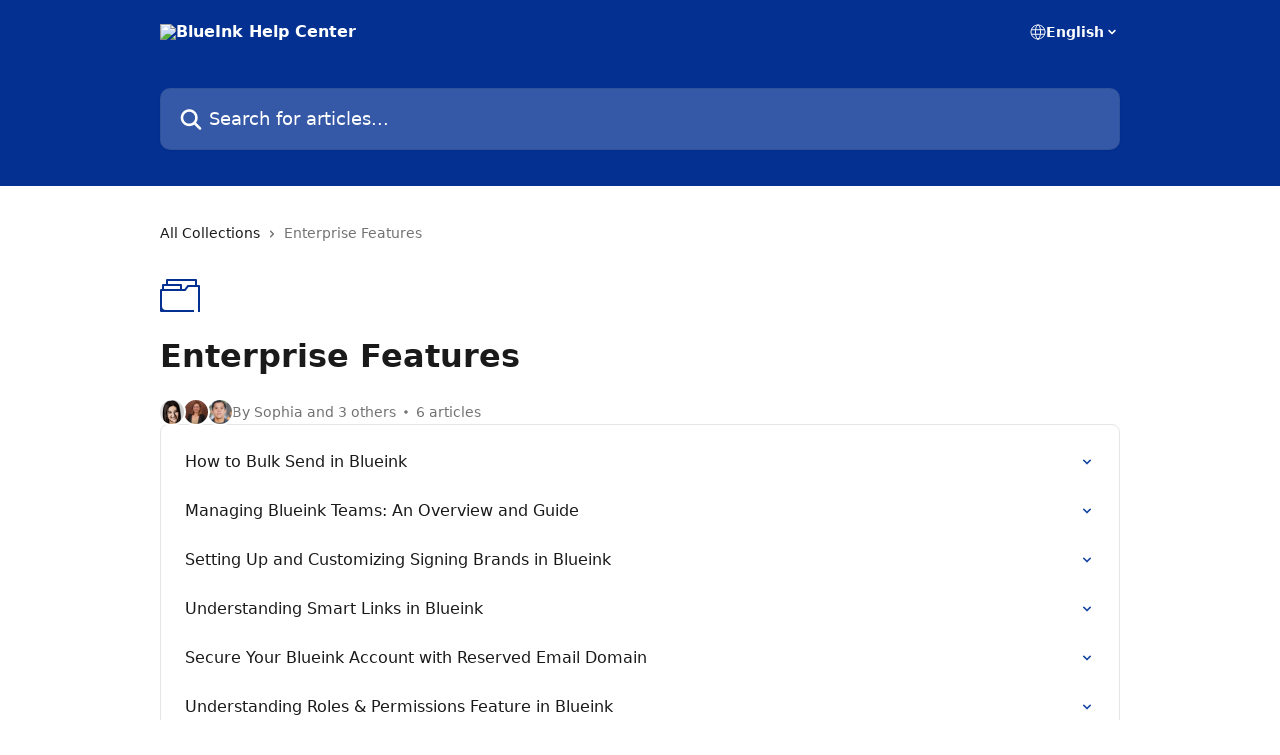

--- FILE ---
content_type: text/html; charset=utf-8
request_url: https://help.blueink.com/en/collections/9650329-enterprise-features
body_size: 11828
content:
<!DOCTYPE html><html lang="en"><head><meta charSet="utf-8" data-next-head=""/><title data-next-head="">Enterprise Features | BlueInk Help Center</title><meta property="og:title" content="Enterprise Features | BlueInk Help Center" data-next-head=""/><meta name="twitter:title" content="Enterprise Features | BlueInk Help Center" data-next-head=""/><meta property="og:description" content="" data-next-head=""/><meta name="twitter:description" content="" data-next-head=""/><meta name="description" content="" data-next-head=""/><meta property="og:type" content="website" data-next-head=""/><meta property="og:image" content="https://downloads.intercomcdn.com/i/o/57026/b9e4d5e3df787911934fe81a/e8fea110f11e017089b4d9f01d0c6bd0.png" data-next-head=""/><meta property="twitter:image" content="https://downloads.intercomcdn.com/i/o/57026/b9e4d5e3df787911934fe81a/e8fea110f11e017089b4d9f01d0c6bd0.png" data-next-head=""/><meta name="robots" content="all" data-next-head=""/><meta name="viewport" content="width=device-width, initial-scale=1" data-next-head=""/><link href="https://static.intercomassets.com/assets/educate/educate-favicon-64x64-at-2x-52016a3500a250d0b118c0a04ddd13b1a7364a27759483536dd1940bccdefc20.png" rel="icon" data-next-head=""/><link rel="canonical" href="https://help.blueink.com/en/collections/9650329-enterprise-features" data-next-head=""/><link rel="alternate" href="http://help.blueink.com/en/collections/9650329-enterprise-features" hrefLang="en" data-next-head=""/><link rel="alternate" href="http://help.blueink.com/en/collections/9650329-enterprise-features" hrefLang="x-default" data-next-head=""/><link nonce="DiJny/r/6tVPyKJtMDc38TzjQYU8pEDPc5gUTK6gDFI=" rel="preload" href="https://static.intercomassets.com/_next/static/css/3141721a1e975790.css" as="style"/><link nonce="DiJny/r/6tVPyKJtMDc38TzjQYU8pEDPc5gUTK6gDFI=" rel="stylesheet" href="https://static.intercomassets.com/_next/static/css/3141721a1e975790.css" data-n-g=""/><noscript data-n-css="DiJny/r/6tVPyKJtMDc38TzjQYU8pEDPc5gUTK6gDFI="></noscript><script defer="" nonce="DiJny/r/6tVPyKJtMDc38TzjQYU8pEDPc5gUTK6gDFI=" nomodule="" src="https://static.intercomassets.com/_next/static/chunks/polyfills-42372ed130431b0a.js"></script><script defer="" src="https://static.intercomassets.com/_next/static/chunks/7506.a4d4b38169fb1abb.js" nonce="DiJny/r/6tVPyKJtMDc38TzjQYU8pEDPc5gUTK6gDFI="></script><script src="https://static.intercomassets.com/_next/static/chunks/webpack-4da537da2e1399c9.js" nonce="DiJny/r/6tVPyKJtMDc38TzjQYU8pEDPc5gUTK6gDFI=" defer=""></script><script src="https://static.intercomassets.com/_next/static/chunks/framework-1f1b8d38c1d86c61.js" nonce="DiJny/r/6tVPyKJtMDc38TzjQYU8pEDPc5gUTK6gDFI=" defer=""></script><script src="https://static.intercomassets.com/_next/static/chunks/main-867d51f9867933e7.js" nonce="DiJny/r/6tVPyKJtMDc38TzjQYU8pEDPc5gUTK6gDFI=" defer=""></script><script src="https://static.intercomassets.com/_next/static/chunks/pages/_app-02ea0cdde8491f07.js" nonce="DiJny/r/6tVPyKJtMDc38TzjQYU8pEDPc5gUTK6gDFI=" defer=""></script><script src="https://static.intercomassets.com/_next/static/chunks/d0502abb-aa607f45f5026044.js" nonce="DiJny/r/6tVPyKJtMDc38TzjQYU8pEDPc5gUTK6gDFI=" defer=""></script><script src="https://static.intercomassets.com/_next/static/chunks/6190-ef428f6633b5a03f.js" nonce="DiJny/r/6tVPyKJtMDc38TzjQYU8pEDPc5gUTK6gDFI=" defer=""></script><script src="https://static.intercomassets.com/_next/static/chunks/296-7834dcf3444315af.js" nonce="DiJny/r/6tVPyKJtMDc38TzjQYU8pEDPc5gUTK6gDFI=" defer=""></script><script src="https://static.intercomassets.com/_next/static/chunks/4835-9db7cd232aae5617.js" nonce="DiJny/r/6tVPyKJtMDc38TzjQYU8pEDPc5gUTK6gDFI=" defer=""></script><script src="https://static.intercomassets.com/_next/static/chunks/pages/%5BhelpCenterIdentifier%5D/%5Blocale%5D/collections/%5BcollectionSlug%5D-125b29c7f8024732.js" nonce="DiJny/r/6tVPyKJtMDc38TzjQYU8pEDPc5gUTK6gDFI=" defer=""></script><script src="https://static.intercomassets.com/_next/static/55on2nE3OuQRdtQuieN9l/_buildManifest.js" nonce="DiJny/r/6tVPyKJtMDc38TzjQYU8pEDPc5gUTK6gDFI=" defer=""></script><script src="https://static.intercomassets.com/_next/static/55on2nE3OuQRdtQuieN9l/_ssgManifest.js" nonce="DiJny/r/6tVPyKJtMDc38TzjQYU8pEDPc5gUTK6gDFI=" defer=""></script><meta name="sentry-trace" content="259fa0ddead1abf4118dcfbd9e0594ca-7e65fd40350cac65-0"/><meta name="baggage" content="sentry-environment=production,sentry-release=73b2ec6af7d98520838b50161b730900373976ca,sentry-public_key=187f842308a64dea9f1f64d4b1b9c298,sentry-trace_id=259fa0ddead1abf4118dcfbd9e0594ca,sentry-org_id=2129,sentry-sampled=false,sentry-sample_rand=0.05580741248827492,sentry-sample_rate=0"/><style id="__jsx-2680174124">:root{--body-bg: rgb(255, 255, 255);
--body-image: none;
--body-bg-rgb: 255, 255, 255;
--body-border: rgb(230, 230, 230);
--body-primary-color: #1a1a1a;
--body-secondary-color: #737373;
--body-reaction-bg: rgb(242, 242, 242);
--body-reaction-text-color: rgb(64, 64, 64);
--body-toc-active-border: #737373;
--body-toc-inactive-border: #f2f2f2;
--body-toc-inactive-color: #737373;
--body-toc-active-font-weight: 400;
--body-table-border: rgb(204, 204, 204);
--body-color: hsl(0, 0%, 0%);
--footer-bg: rgb(255, 255, 255);
--footer-image: none;
--footer-border: rgb(230, 230, 230);
--footer-color: hsl(211, 10%, 61%);
--header-bg: rgb(3, 48, 145);
--header-image: none;
--header-color: hsl(0, 0%, 100%);
--collection-card-bg: rgb(255, 255, 255);
--collection-card-image: none;
--collection-card-color: hsl(221, 96%, 29%);
--card-bg: rgb(255, 255, 255);
--card-border-color: rgb(230, 230, 230);
--card-border-inner-radius: 6px;
--card-border-radius: 8px;
--card-shadow: 0 1px 2px 0 rgb(0 0 0 / 0.05);
--search-bar-border-radius: 10px;
--search-bar-width: 100%;
--ticket-blue-bg-color: #dce1f9;
--ticket-blue-text-color: #334bfa;
--ticket-green-bg-color: #d7efdc;
--ticket-green-text-color: #0f7134;
--ticket-orange-bg-color: #ffebdb;
--ticket-orange-text-color: #b24d00;
--ticket-red-bg-color: #ffdbdb;
--ticket-red-text-color: #df2020;
--header-height: 245px;
--header-subheader-background-color: #000000;
--header-subheader-font-color: #FFFFFF;
--content-block-bg: rgb(255, 255, 255);
--content-block-image: none;
--content-block-color: hsl(0, 0%, 10%);
--content-block-button-bg: rgb(51, 75, 250);
--content-block-button-image: none;
--content-block-button-color: hsl(0, 0%, 100%);
--content-block-button-radius: 6px;
--primary-color: hsl(219, 77%, 36%);
--primary-color-alpha-10: hsla(219, 77%, 36%, 0.1);
--primary-color-alpha-60: hsla(219, 77%, 36%, 0.6);
--text-on-primary-color: #ffffff}</style><style id="__jsx-1611979459">:root{--font-family-primary: system-ui, "Segoe UI", "Roboto", "Helvetica", "Arial", sans-serif, "Apple Color Emoji", "Segoe UI Emoji", "Segoe UI Symbol"}</style><style id="__jsx-2466147061">:root{--font-family-secondary: system-ui, "Segoe UI", "Roboto", "Helvetica", "Arial", sans-serif, "Apple Color Emoji", "Segoe UI Emoji", "Segoe UI Symbol"}</style><style id="__jsx-cf6f0ea00fa5c760">.fade-background.jsx-cf6f0ea00fa5c760{background:radial-gradient(333.38%100%at 50%0%,rgba(var(--body-bg-rgb),0)0%,rgba(var(--body-bg-rgb),.00925356)11.67%,rgba(var(--body-bg-rgb),.0337355)21.17%,rgba(var(--body-bg-rgb),.0718242)28.85%,rgba(var(--body-bg-rgb),.121898)35.03%,rgba(var(--body-bg-rgb),.182336)40.05%,rgba(var(--body-bg-rgb),.251516)44.25%,rgba(var(--body-bg-rgb),.327818)47.96%,rgba(var(--body-bg-rgb),.409618)51.51%,rgba(var(--body-bg-rgb),.495297)55.23%,rgba(var(--body-bg-rgb),.583232)59.47%,rgba(var(--body-bg-rgb),.671801)64.55%,rgba(var(--body-bg-rgb),.759385)70.81%,rgba(var(--body-bg-rgb),.84436)78.58%,rgba(var(--body-bg-rgb),.9551)88.2%,rgba(var(--body-bg-rgb),1)100%),var(--header-image),var(--header-bg);background-size:cover;background-position-x:center}</style></head><body><div id="__next"><div dir="ltr" class="h-full w-full"><a href="#main-content" class="sr-only font-bold text-header-color focus:not-sr-only focus:absolute focus:left-4 focus:top-4 focus:z-50" aria-roledescription="Link, Press control-option-right-arrow to exit">Skip to main content</a><main class="header__lite"><header id="header" data-testid="header" class="jsx-cf6f0ea00fa5c760 flex flex-col text-header-color"><div class="jsx-cf6f0ea00fa5c760 relative flex grow flex-col mb-9 bg-header-bg bg-header-image bg-cover bg-center pb-9"><div id="sr-announcement" aria-live="polite" class="jsx-cf6f0ea00fa5c760 sr-only"></div><div class="jsx-cf6f0ea00fa5c760 flex h-full flex-col items-center marker:shrink-0"><section class="relative flex w-full flex-col mb-6 pb-6"><div class="header__meta_wrapper flex justify-center px-5 pt-6 leading-none sm:px-10"><div class="flex items-center w-240" data-testid="subheader-container"><div class="mo__body header__site_name"><div class="header__logo"><a href="/en/"><img src="https://downloads.intercomcdn.com/i/o/57025/d1587d8026ee42088809c543/5fbf2c02ac782df988014503ed3a5cb5.png" height="60" alt="BlueInk Help Center"/></a></div></div><div><div class="flex items-center font-semibold"><div class="flex items-center md:hidden" data-testid="small-screen-children"><button class="flex items-center border-none bg-transparent px-1.5" data-testid="hamburger-menu-button" aria-label="Open menu"><svg width="24" height="24" viewBox="0 0 16 16" xmlns="http://www.w3.org/2000/svg" class="fill-current"><path d="M1.86861 2C1.38889 2 1 2.3806 1 2.85008C1 3.31957 1.38889 3.70017 1.86861 3.70017H14.1314C14.6111 3.70017 15 3.31957 15 2.85008C15 2.3806 14.6111 2 14.1314 2H1.86861Z"></path><path d="M1 8C1 7.53051 1.38889 7.14992 1.86861 7.14992H14.1314C14.6111 7.14992 15 7.53051 15 8C15 8.46949 14.6111 8.85008 14.1314 8.85008H1.86861C1.38889 8.85008 1 8.46949 1 8Z"></path><path d="M1 13.1499C1 12.6804 1.38889 12.2998 1.86861 12.2998H14.1314C14.6111 12.2998 15 12.6804 15 13.1499C15 13.6194 14.6111 14 14.1314 14H1.86861C1.38889 14 1 13.6194 1 13.1499Z"></path></svg></button><div class="fixed right-0 top-0 z-50 h-full w-full hidden" data-testid="hamburger-menu"><div class="flex h-full w-full justify-end bg-black bg-opacity-30"><div class="flex h-fit w-full flex-col bg-white opacity-100 sm:h-full sm:w-1/2"><button class="text-body-font flex items-center self-end border-none bg-transparent pr-6 pt-6" data-testid="hamburger-menu-close-button" aria-label="Close menu"><svg width="24" height="24" viewBox="0 0 16 16" xmlns="http://www.w3.org/2000/svg"><path d="M3.5097 3.5097C3.84165 3.17776 4.37984 3.17776 4.71178 3.5097L7.99983 6.79775L11.2879 3.5097C11.6198 3.17776 12.158 3.17776 12.49 3.5097C12.8219 3.84165 12.8219 4.37984 12.49 4.71178L9.20191 7.99983L12.49 11.2879C12.8219 11.6198 12.8219 12.158 12.49 12.49C12.158 12.8219 11.6198 12.8219 11.2879 12.49L7.99983 9.20191L4.71178 12.49C4.37984 12.8219 3.84165 12.8219 3.5097 12.49C3.17776 12.158 3.17776 11.6198 3.5097 11.2879L6.79775 7.99983L3.5097 4.71178C3.17776 4.37984 3.17776 3.84165 3.5097 3.5097Z"></path></svg></button><nav class="flex flex-col pl-4 text-black"><div class="relative cursor-pointer has-[:focus]:outline"><select class="peer absolute z-10 block h-6 w-full cursor-pointer opacity-0 md:text-base" aria-label="Change language" id="language-selector"><option value="/en/collections/9650329-enterprise-features" class="text-black" selected="">English</option></select><div class="mb-10 ml-5 flex items-center gap-1 text-md hover:opacity-80 peer-hover:opacity-80 md:m-0 md:ml-3 md:text-base" aria-hidden="true"><svg id="locale-picker-globe" width="16" height="16" viewBox="0 0 16 16" fill="none" xmlns="http://www.w3.org/2000/svg" class="shrink-0" aria-hidden="true"><path d="M8 15C11.866 15 15 11.866 15 8C15 4.13401 11.866 1 8 1C4.13401 1 1 4.13401 1 8C1 11.866 4.13401 15 8 15Z" stroke="currentColor" stroke-linecap="round" stroke-linejoin="round"></path><path d="M8 15C9.39949 15 10.534 11.866 10.534 8C10.534 4.13401 9.39949 1 8 1C6.60051 1 5.466 4.13401 5.466 8C5.466 11.866 6.60051 15 8 15Z" stroke="currentColor" stroke-linecap="round" stroke-linejoin="round"></path><path d="M1.448 5.75989H14.524" stroke="currentColor" stroke-linecap="round" stroke-linejoin="round"></path><path d="M1.448 10.2402H14.524" stroke="currentColor" stroke-linecap="round" stroke-linejoin="round"></path></svg>English<svg id="locale-picker-arrow" width="16" height="16" viewBox="0 0 16 16" fill="none" xmlns="http://www.w3.org/2000/svg" class="shrink-0" aria-hidden="true"><path d="M5 6.5L8.00093 9.5L11 6.50187" stroke="currentColor" stroke-width="1.5" stroke-linecap="round" stroke-linejoin="round"></path></svg></div></div></nav></div></div></div></div><nav class="hidden items-center md:flex" data-testid="large-screen-children"><div class="relative cursor-pointer has-[:focus]:outline"><select class="peer absolute z-10 block h-6 w-full cursor-pointer opacity-0 md:text-base" aria-label="Change language" id="language-selector"><option value="/en/collections/9650329-enterprise-features" class="text-black" selected="">English</option></select><div class="mb-10 ml-5 flex items-center gap-1 text-md hover:opacity-80 peer-hover:opacity-80 md:m-0 md:ml-3 md:text-base" aria-hidden="true"><svg id="locale-picker-globe" width="16" height="16" viewBox="0 0 16 16" fill="none" xmlns="http://www.w3.org/2000/svg" class="shrink-0" aria-hidden="true"><path d="M8 15C11.866 15 15 11.866 15 8C15 4.13401 11.866 1 8 1C4.13401 1 1 4.13401 1 8C1 11.866 4.13401 15 8 15Z" stroke="currentColor" stroke-linecap="round" stroke-linejoin="round"></path><path d="M8 15C9.39949 15 10.534 11.866 10.534 8C10.534 4.13401 9.39949 1 8 1C6.60051 1 5.466 4.13401 5.466 8C5.466 11.866 6.60051 15 8 15Z" stroke="currentColor" stroke-linecap="round" stroke-linejoin="round"></path><path d="M1.448 5.75989H14.524" stroke="currentColor" stroke-linecap="round" stroke-linejoin="round"></path><path d="M1.448 10.2402H14.524" stroke="currentColor" stroke-linecap="round" stroke-linejoin="round"></path></svg>English<svg id="locale-picker-arrow" width="16" height="16" viewBox="0 0 16 16" fill="none" xmlns="http://www.w3.org/2000/svg" class="shrink-0" aria-hidden="true"><path d="M5 6.5L8.00093 9.5L11 6.50187" stroke="currentColor" stroke-width="1.5" stroke-linecap="round" stroke-linejoin="round"></path></svg></div></div></nav></div></div></div></div></section><section class="relative mx-5 flex h-full w-full flex-col items-center px-5 sm:px-10"><div class="flex h-full max-w-full flex-col w-240 justify-end" data-testid="main-header-container"><div id="search-bar" class="relative w-full"><form action="/en/" autoComplete="off"><div class="flex w-full flex-col items-start"><div class="relative flex w-full sm:w-search-bar"><label for="search-input" class="sr-only">Search for articles...</label><input id="search-input" type="text" autoComplete="off" class="peer w-full rounded-search-bar border border-black-alpha-8 bg-white-alpha-20 p-4 ps-12 font-secondary text-lg text-header-color shadow-search-bar outline-none transition ease-linear placeholder:text-header-color hover:bg-white-alpha-27 hover:shadow-search-bar-hover focus:border-transparent focus:bg-white focus:text-black-10 focus:shadow-search-bar-focused placeholder:focus:text-black-45" placeholder="Search for articles..." name="q" aria-label="Search for articles..." value=""/><div class="absolute inset-y-0 start-0 flex items-center fill-header-color peer-focus-visible:fill-black-45 pointer-events-none ps-5"><svg width="22" height="21" viewBox="0 0 22 21" xmlns="http://www.w3.org/2000/svg" class="fill-inherit" aria-hidden="true"><path fill-rule="evenodd" clip-rule="evenodd" d="M3.27485 8.7001C3.27485 5.42781 5.92757 2.7751 9.19985 2.7751C12.4721 2.7751 15.1249 5.42781 15.1249 8.7001C15.1249 11.9724 12.4721 14.6251 9.19985 14.6251C5.92757 14.6251 3.27485 11.9724 3.27485 8.7001ZM9.19985 0.225098C4.51924 0.225098 0.724854 4.01948 0.724854 8.7001C0.724854 13.3807 4.51924 17.1751 9.19985 17.1751C11.0802 17.1751 12.8176 16.5627 14.2234 15.5265L19.0981 20.4013C19.5961 20.8992 20.4033 20.8992 20.9013 20.4013C21.3992 19.9033 21.3992 19.0961 20.9013 18.5981L16.0264 13.7233C17.0625 12.3176 17.6749 10.5804 17.6749 8.7001C17.6749 4.01948 13.8805 0.225098 9.19985 0.225098Z"></path></svg></div></div></div></form></div></div></section></div></div></header><div class="z-1 flex shrink-0 grow basis-auto justify-center px-5 sm:px-10"><section data-testid="main-content" id="main-content" class="max-w-full w-240"><div tabindex="-1" class="focus:outline-none"><div class="flex flex-wrap items-baseline pb-4 text-base" tabindex="0" role="navigation" aria-label="Breadcrumb"><a href="/en/" class="pr-2 text-body-primary-color no-underline hover:text-body-secondary-color">All Collections</a><div class="pr-2" aria-hidden="true"><svg width="6" height="10" viewBox="0 0 6 10" class="block h-2 w-2 fill-body-secondary-color rtl:rotate-180" xmlns="http://www.w3.org/2000/svg"><path fill-rule="evenodd" clip-rule="evenodd" d="M0.648862 0.898862C0.316916 1.23081 0.316916 1.769 0.648862 2.10094L3.54782 4.9999L0.648862 7.89886C0.316916 8.23081 0.316917 8.769 0.648862 9.10094C0.980808 9.43289 1.519 9.43289 1.85094 9.10094L5.35094 5.60094C5.68289 5.269 5.68289 4.73081 5.35094 4.39886L1.85094 0.898862C1.519 0.566916 0.980807 0.566916 0.648862 0.898862Z"></path></svg></div><div class="text-body-secondary-color">Enterprise Features</div></div></div><div class="flex flex-col gap-10 max-sm:gap-8 max-sm:pt-2 pt-4" id="enterprise-features"><div><div class="mb-5"><div id="collection-icon-9650329" class="flex items-center rounded-card bg-cover stroke-collection-card-color text-collection-card-color justify-start" data-testid="collection-photo"><div class="h-9 w-9 sm:h-10 sm:w-10"><img src="https://intercom.help/blueink/assets/svg/icon:folder/033091" alt="" width="100%" height="100%" loading="lazy"/></div></div></div><div class="flex flex-col"><h1 class="mb-1 font-primary text-2xl font-bold leading-10 text-body-primary-color">Enterprise Features</h1></div><div class="mt-5"><div class="flex gap-2" aria-hidden="true"><div class="flex flex-row"><div class="flex shrink-0 flex-col items-center justify-center rounded-full leading-normal sm:flex-row" data-testid="avatars"><img width="24" height="24" src="https://static.intercomassets.com/avatars/2138115/square_128/Image-1_%282%29-1544739683.png" alt="Sophia Rose avatar" class="inline-flex items-center justify-center rounded-full bg-primary text-lg font-bold leading-6 text-primary-text shadow-solid-2 shadow-body-bg [&amp;:nth-child(n+2)]:hidden lg:[&amp;:nth-child(n+2)]:inline-flex h-6 w-6 z-4"/><img width="24" height="24" src="https://static.intercomassets.com/avatars/6713239/square_128/Screenshot_2023-11-01_at_7.31.25_PM-1698838299.png" alt="Elyca Mae Tansi avatar" class="inline-flex items-center justify-center rounded-full bg-primary text-lg font-bold leading-6 text-primary-text shadow-solid-2 shadow-body-bg [&amp;:nth-child(n+2)]:hidden lg:[&amp;:nth-child(n+2)]:inline-flex h-6 w-6 ltr:-ml-1.5 rtl:-mr-1.5 z-3"/><img width="24" height="24" src="https://static.intercomassets.com/avatars/6713213/square_128/ID_v5-1711463414.jpg" alt="Raymund Mission avatar" class="inline-flex items-center justify-center rounded-full bg-primary text-lg font-bold leading-6 text-primary-text shadow-solid-2 shadow-body-bg [&amp;:nth-child(n+2)]:hidden lg:[&amp;:nth-child(n+2)]:inline-flex h-6 w-6 ltr:-ml-1.5 rtl:-mr-1.5 z-2"/></div></div><span class="line-clamp-1 flex flex-wrap items-center text-base text-body-secondary-color"><span class="hidden sm:inline">By Sophia and 3 others</span><span class="inline sm:hidden">4 authors</span><svg width="4" height="4" viewBox="0 0 16 16" xmlns="http://www.w3.org/2000/svg" fill="currentColor" class="m-2"><path d="M15 8C15 4.13401 11.866 1 8 1C4.13401 1 1 4.13401 1 8C1 11.866 4.13401 15 8 15C11.866 15 15 11.866 15 8Z"></path></svg>6 articles</span></div></div></div><div class="flex flex-col gap-5"><section class="flex flex-col rounded-card border border-solid border-card-border bg-card-bg p-2 sm:p-3"><a class="duration-250 group/article flex flex-row justify-between gap-2 py-2 no-underline transition ease-linear hover:bg-primary-alpha-10 hover:text-primary sm:rounded-card-inner sm:py-3 rounded-card-inner px-3" href="http://help.blueink.com/en/articles/8420013-how-to-bulk-send-in-blueink" data-testid="article-link"><div class="flex flex-col p-0"><span class="m-0 text-md text-body-primary-color group-hover/article:text-primary font-regular">How to Bulk Send in Blueink</span></div><div class="flex shrink-0 flex-col justify-center p-0"><svg class="block h-4 w-4 text-primary ltr:-rotate-90 rtl:rotate-90" fill="currentColor" viewBox="0 0 20 20" xmlns="http://www.w3.org/2000/svg"><path fill-rule="evenodd" d="M5.293 7.293a1 1 0 011.414 0L10 10.586l3.293-3.293a1 1 0 111.414 1.414l-4 4a1 1 0 01-1.414 0l-4-4a1 1 0 010-1.414z" clip-rule="evenodd"></path></svg></div></a><a class="duration-250 group/article flex flex-row justify-between gap-2 py-2 no-underline transition ease-linear hover:bg-primary-alpha-10 hover:text-primary sm:rounded-card-inner sm:py-3 rounded-card-inner px-3" href="http://help.blueink.com/en/articles/7049588-managing-blueink-teams-an-overview-and-guide" data-testid="article-link"><div class="flex flex-col p-0"><span class="m-0 text-md text-body-primary-color group-hover/article:text-primary font-regular">Managing Blueink Teams: An Overview and Guide</span></div><div class="flex shrink-0 flex-col justify-center p-0"><svg class="block h-4 w-4 text-primary ltr:-rotate-90 rtl:rotate-90" fill="currentColor" viewBox="0 0 20 20" xmlns="http://www.w3.org/2000/svg"><path fill-rule="evenodd" d="M5.293 7.293a1 1 0 011.414 0L10 10.586l3.293-3.293a1 1 0 111.414 1.414l-4 4a1 1 0 01-1.414 0l-4-4a1 1 0 010-1.414z" clip-rule="evenodd"></path></svg></div></a><a class="duration-250 group/article flex flex-row justify-between gap-2 py-2 no-underline transition ease-linear hover:bg-primary-alpha-10 hover:text-primary sm:rounded-card-inner sm:py-3 rounded-card-inner px-3" href="http://help.blueink.com/en/articles/8403497-setting-up-and-customizing-signing-brands-in-blueink" data-testid="article-link"><div class="flex flex-col p-0"><span class="m-0 text-md text-body-primary-color group-hover/article:text-primary font-regular">Setting Up and Customizing Signing Brands in Blueink</span></div><div class="flex shrink-0 flex-col justify-center p-0"><svg class="block h-4 w-4 text-primary ltr:-rotate-90 rtl:rotate-90" fill="currentColor" viewBox="0 0 20 20" xmlns="http://www.w3.org/2000/svg"><path fill-rule="evenodd" d="M5.293 7.293a1 1 0 011.414 0L10 10.586l3.293-3.293a1 1 0 111.414 1.414l-4 4a1 1 0 01-1.414 0l-4-4a1 1 0 010-1.414z" clip-rule="evenodd"></path></svg></div></a><a class="duration-250 group/article flex flex-row justify-between gap-2 py-2 no-underline transition ease-linear hover:bg-primary-alpha-10 hover:text-primary sm:rounded-card-inner sm:py-3 rounded-card-inner px-3" href="http://help.blueink.com/en/articles/8399101-understanding-smart-links-in-blueink" data-testid="article-link"><div class="flex flex-col p-0"><span class="m-0 text-md text-body-primary-color group-hover/article:text-primary font-regular">Understanding Smart Links in Blueink</span></div><div class="flex shrink-0 flex-col justify-center p-0"><svg class="block h-4 w-4 text-primary ltr:-rotate-90 rtl:rotate-90" fill="currentColor" viewBox="0 0 20 20" xmlns="http://www.w3.org/2000/svg"><path fill-rule="evenodd" d="M5.293 7.293a1 1 0 011.414 0L10 10.586l3.293-3.293a1 1 0 111.414 1.414l-4 4a1 1 0 01-1.414 0l-4-4a1 1 0 010-1.414z" clip-rule="evenodd"></path></svg></div></a><a class="duration-250 group/article flex flex-row justify-between gap-2 py-2 no-underline transition ease-linear hover:bg-primary-alpha-10 hover:text-primary sm:rounded-card-inner sm:py-3 rounded-card-inner px-3" href="http://help.blueink.com/en/articles/10486229-secure-your-blueink-account-with-reserved-email-domain" data-testid="article-link"><div class="flex flex-col p-0"><span class="m-0 text-md text-body-primary-color group-hover/article:text-primary font-regular">Secure Your Blueink Account with Reserved Email Domain</span></div><div class="flex shrink-0 flex-col justify-center p-0"><svg class="block h-4 w-4 text-primary ltr:-rotate-90 rtl:rotate-90" fill="currentColor" viewBox="0 0 20 20" xmlns="http://www.w3.org/2000/svg"><path fill-rule="evenodd" d="M5.293 7.293a1 1 0 011.414 0L10 10.586l3.293-3.293a1 1 0 111.414 1.414l-4 4a1 1 0 01-1.414 0l-4-4a1 1 0 010-1.414z" clip-rule="evenodd"></path></svg></div></a><a class="duration-250 group/article flex flex-row justify-between gap-2 py-2 no-underline transition ease-linear hover:bg-primary-alpha-10 hover:text-primary sm:rounded-card-inner sm:py-3 rounded-card-inner px-3" href="http://help.blueink.com/en/articles/12326645-understanding-roles-permissions-feature-in-blueink" data-testid="article-link"><div class="flex flex-col p-0"><span class="m-0 text-md text-body-primary-color group-hover/article:text-primary font-regular">Understanding Roles &amp; Permissions Feature in Blueink</span></div><div class="flex shrink-0 flex-col justify-center p-0"><svg class="block h-4 w-4 text-primary ltr:-rotate-90 rtl:rotate-90" fill="currentColor" viewBox="0 0 20 20" xmlns="http://www.w3.org/2000/svg"><path fill-rule="evenodd" d="M5.293 7.293a1 1 0 011.414 0L10 10.586l3.293-3.293a1 1 0 111.414 1.414l-4 4a1 1 0 01-1.414 0l-4-4a1 1 0 010-1.414z" clip-rule="evenodd"></path></svg></div></a></section></div></div></section></div><footer id="footer" class="mt-24 shrink-0 bg-footer-bg px-0 py-12 text-left text-base text-footer-color"><div class="shrink-0 grow basis-auto px-5 sm:px-10"><div class="mx-auto max-w-240 sm:w-auto"><div><div class="text-center" data-testid="simple-footer-layout"><div class="align-middle text-lg text-footer-color"><a class="no-underline" href="/en/"><img data-testid="logo-img" src="https://downloads.intercomcdn.com/i/o/57025/d1587d8026ee42088809c543/5fbf2c02ac782df988014503ed3a5cb5.png" alt="BlueInk Help Center" class="max-h-8 contrast-80 inline"/></a></div><div class="mt-10 flex justify-center"><div class="flex items-center text-sm" data-testid="intercom-advert-branding"><svg width="14" height="14" viewBox="0 0 16 16" fill="none" xmlns="http://www.w3.org/2000/svg"><title>Intercom</title><g clip-path="url(#clip0_1870_86937)"><path d="M14 0H2C0.895 0 0 0.895 0 2V14C0 15.105 0.895 16 2 16H14C15.105 16 16 15.105 16 14V2C16 0.895 15.105 0 14 0ZM10.133 3.02C10.133 2.727 10.373 2.49 10.667 2.49C10.961 2.49 11.2 2.727 11.2 3.02V10.134C11.2 10.428 10.96 10.667 10.667 10.667C10.372 10.667 10.133 10.427 10.133 10.134V3.02ZM7.467 2.672C7.467 2.375 7.705 2.132 8 2.132C8.294 2.132 8.533 2.375 8.533 2.672V10.484C8.533 10.781 8.293 11.022 8 11.022C7.705 11.022 7.467 10.782 7.467 10.484V2.672ZM4.8 3.022C4.8 2.727 5.04 2.489 5.333 2.489C5.628 2.489 5.867 2.726 5.867 3.019V10.133C5.867 10.427 5.627 10.666 5.333 10.666C5.039 10.666 4.8 10.426 4.8 10.133V3.02V3.022ZM2.133 4.088C2.133 3.792 2.373 3.554 2.667 3.554C2.961 3.554 3.2 3.792 3.2 4.087V8.887C3.2 9.18 2.96 9.419 2.667 9.419C2.372 9.419 2.133 9.179 2.133 8.886V4.086V4.088ZM13.68 12.136C13.598 12.206 11.622 13.866 8 13.866C4.378 13.866 2.402 12.206 2.32 12.136C2.096 11.946 2.07 11.608 2.262 11.384C2.452 11.161 2.789 11.134 3.012 11.324C3.044 11.355 4.808 12.8 8 12.8C11.232 12.8 12.97 11.343 12.986 11.328C13.209 11.138 13.546 11.163 13.738 11.386C13.93 11.61 13.904 11.946 13.68 12.138V12.136ZM13.867 8.886C13.867 9.181 13.627 9.42 13.333 9.42C13.039 9.42 12.8 9.18 12.8 8.887V4.087C12.8 3.791 13.04 3.553 13.333 3.553C13.628 3.553 13.867 3.791 13.867 4.086V8.886Z" class="fill-current"></path></g><defs><clipPath id="clip0_1870_86937"><rect width="16" height="16" fill="none"></rect></clipPath></defs></svg><a href="https://www.intercom.com/intercom-link?company=BlueInk&amp;solution=customer-support&amp;utm_campaign=intercom-link&amp;utm_content=We+run+on+Intercom&amp;utm_medium=help-center&amp;utm_referrer=https%3A%2F%2Fhelp.blueink.com%2Fen%2Fcollections%2F9650329-enterprise-features&amp;utm_source=desktop-web" class="pl-2 align-middle no-underline">We run on Intercom</a></div></div></div></div></div></div></footer></main></div></div><script id="__NEXT_DATA__" type="application/json" nonce="DiJny/r/6tVPyKJtMDc38TzjQYU8pEDPc5gUTK6gDFI=">{"props":{"pageProps":{"app":{"id":"zkin99yj","messengerUrl":"https://widget.intercom.io/widget/zkin99yj","name":"BlueInk","poweredByIntercomUrl":"https://www.intercom.com/intercom-link?company=BlueInk\u0026solution=customer-support\u0026utm_campaign=intercom-link\u0026utm_content=We+run+on+Intercom\u0026utm_medium=help-center\u0026utm_referrer=https%3A%2F%2Fhelp.blueink.com%2Fen%2Fcollections%2F9650329-enterprise-features\u0026utm_source=desktop-web","features":{"consentBannerBeta":false,"customNotFoundErrorMessage":false,"disableFontPreloading":false,"disableNoMarginClassTransformation":false,"finOnHelpCenter":false,"hideIconsWithBackgroundImages":false,"messengerCustomFonts":false}},"helpCenterSite":{"customDomain":"help.blueink.com","defaultLocale":"en","disableBranding":false,"externalLoginName":"BlueInk Dashboard","externalLoginUrl":"https://secure.blueink.com/dashboard","footerContactDetails":null,"footerLinks":{"custom":[],"socialLinks":[],"linkGroups":[]},"headerLinks":[],"homeCollectionCols":1,"googleAnalyticsTrackingId":"G-V15WCND8TM","googleTagManagerId":null,"pathPrefixForCustomDomain":null,"seoIndexingEnabled":true,"helpCenterId":129764,"url":"http://help.blueink.com","customizedFooterTextContent":null,"consentBannerConfig":null,"canInjectCustomScripts":false,"scriptSection":1,"customScriptFilesExist":false},"localeLinks":[{"id":"en","absoluteUrl":"http://help.blueink.com/en/collections/9650329-enterprise-features","available":true,"name":"English","selected":true,"url":"/en/collections/9650329-enterprise-features"}],"requestContext":{"articleSource":null,"academy":false,"canonicalUrl":"https://help.blueink.com/en/collections/9650329-enterprise-features","headerless":false,"isDefaultDomainRequest":false,"nonce":"DiJny/r/6tVPyKJtMDc38TzjQYU8pEDPc5gUTK6gDFI=","rootUrl":"/en/","sheetUserCipher":null,"type":"help-center"},"theme":{"color":"1547a3","siteName":"BlueInk Help Center","headline":"","headerFontColor":"FFFFFF","logo":"https://downloads.intercomcdn.com/i/o/57025/d1587d8026ee42088809c543/5fbf2c02ac782df988014503ed3a5cb5.png","logoHeight":"60","header":null,"favicon":"https://static.intercomassets.com/assets/educate/educate-favicon-64x64-at-2x-52016a3500a250d0b118c0a04ddd13b1a7364a27759483536dd1940bccdefc20.png","locale":"en","homeUrl":"https://blueink.com","social":"https://downloads.intercomcdn.com/i/o/57026/b9e4d5e3df787911934fe81a/e8fea110f11e017089b4d9f01d0c6bd0.png","urlPrefixForDefaultDomain":"https://intercom.help/blueink","customDomain":"help.blueink.com","customDomainUsesSsl":false,"customizationOptions":{"customizationType":1,"header":{"backgroundColor":"#033091","fontColor":"#FFFFFF","fadeToEdge":false,"backgroundGradient":null,"backgroundImageId":null,"backgroundImageUrl":null},"body":{"backgroundColor":"#ffffff","fontColor":null,"fadeToEdge":null,"backgroundGradient":null,"backgroundImageId":null},"footer":{"backgroundColor":"#ffffff","fontColor":"#909aa5","fadeToEdge":null,"backgroundGradient":null,"backgroundImageId":null,"showRichTextField":false},"layout":{"homePage":{"blocks":[{"type":"tickets-portal-link","enabled":false},{"type":"collection-list","columns":1,"template":0},{"type":"article-list","columns":2,"enabled":false,"localizedContent":[{"title":"","locale":"en","links":[{"articleId":"empty_article_slot","type":"article-link"},{"articleId":"empty_article_slot","type":"article-link"},{"articleId":"empty_article_slot","type":"article-link"},{"articleId":"empty_article_slot","type":"article-link"},{"articleId":"empty_article_slot","type":"article-link"},{"articleId":"empty_article_slot","type":"article-link"}]}]},{"type":"content-block","enabled":false,"columns":1}]},"collectionsPage":{"showArticleDescriptions":false},"articlePage":{},"searchPage":{}},"collectionCard":{"global":{"backgroundColor":null,"fontColor":"033091","fadeToEdge":null,"backgroundGradient":null,"backgroundImageId":null,"showIcons":true,"backgroundImageUrl":null},"collections":[]},"global":{"font":{"customFontFaces":[],"primary":null,"secondary":null},"componentStyle":{"card":{"type":"bordered","borderRadius":8}},"namedComponents":{"header":{"subheader":{"enabled":false,"style":{"backgroundColor":"#000000","fontColor":"#FFFFFF"}},"style":{"height":"245px","align":"start","justify":"end"}},"searchBar":{"style":{"width":"100%","borderRadius":10}},"footer":{"type":0}},"brand":{"colors":[],"websiteUrl":""}},"contentBlock":{"blockStyle":{"backgroundColor":"#ffffff","fontColor":"#1a1a1a","fadeToEdge":null,"backgroundGradient":null,"backgroundImageId":null,"backgroundImageUrl":null},"buttonOptions":{"backgroundColor":"#334BFA","fontColor":"#ffffff","borderRadius":6},"isFullWidth":false}},"helpCenterName":"BlueInk Help Center","footerLogo":"https://downloads.intercomcdn.com/i/o/57025/d1587d8026ee42088809c543/5fbf2c02ac782df988014503ed3a5cb5.png","footerLogoHeight":"60","localisedInformation":{"contentBlock":{"locale":"en","title":"Content section title","withButton":false,"description":"","buttonTitle":"Button title","buttonUrl":""}}},"user":{"userId":"b37099d3-2aba-40da-a769-b147edef4f73","role":"visitor_role","country_code":null},"collection":{"articleCount":6,"articleSummaries":[{"author":{"avatar":"https://static.intercomassets.com/avatars/6713239/square_128/Screenshot_2023-11-01_at_7.31.25_PM-1698838299.png","name":"Elyca Mae Tansi","first_name":"Elyca","avatar_shape":"circle"},"id":"8431737","lastUpdated":"Updated over a year ago","summary":"","title":"How to Bulk Send in Blueink","url":"http://help.blueink.com/en/articles/8420013-how-to-bulk-send-in-blueink"},{"author":{"avatar":"https://static.intercomassets.com/avatars/2138115/square_128/Image-1_%282%29-1544739683.png","name":"Sophia Rose","first_name":"Sophia","avatar_shape":"circle"},"id":"6880805","lastUpdated":"Updated over a year ago","summary":"Blueink Teams is a powerful feature that enables businesses to segment their users, templates and statistics.","title":"Managing Blueink Teams: An Overview and Guide","url":"http://help.blueink.com/en/articles/7049588-managing-blueink-teams-an-overview-and-guide"},{"author":{"avatar":"https://static.intercomassets.com/avatars/6713239/square_128/Screenshot_2023-11-01_at_7.31.25_PM-1698838299.png","name":"Elyca Mae Tansi","first_name":"Elyca","avatar_shape":"circle"},"id":"8413272","lastUpdated":"Updated over a year ago","summary":"","title":"Setting Up and Customizing Signing Brands in Blueink","url":"http://help.blueink.com/en/articles/8403497-setting-up-and-customizing-signing-brands-in-blueink"},{"author":{"avatar":"https://static.intercomassets.com/avatars/6713239/square_128/Screenshot_2023-11-01_at_7.31.25_PM-1698838299.png","name":"Elyca Mae Tansi","first_name":"Elyca","avatar_shape":"circle"},"id":"8408160","lastUpdated":"Updated over a year ago","summary":"","title":"Understanding Smart Links in Blueink","url":"http://help.blueink.com/en/articles/8399101-understanding-smart-links-in-blueink"},{"author":{"avatar":"https://static.intercomassets.com/avatars/6713213/square_128/ID_v5-1711463414.jpg","name":"Raymund Mission","first_name":"Raymund","avatar_shape":"circle"},"id":"11140638","lastUpdated":"Updated over 12 months ago","summary":"","title":"Secure Your Blueink Account with Reserved Email Domain","url":"http://help.blueink.com/en/articles/10486229-secure-your-blueink-account-with-reserved-email-domain"},{"author":{"avatar":"https://static.intercomassets.com/avatars/6713222/square_128/IMG_0994-1693327641.jpeg","name":"Trisha Capusi","first_name":"Trisha","avatar_shape":"circle"},"id":"13708543","lastUpdated":"Updated over 4 months ago","summary":"","title":"Understanding Roles \u0026 Permissions Feature in Blueink","url":"http://help.blueink.com/en/articles/12326645-understanding-roles-permissions-feature-in-blueink"}],"authorCount":4,"authors":[{"avatar":"https://static.intercomassets.com/avatars/2138115/square_128/Image-1_%282%29-1544739683.png","name":"Sophia Rose","first_name":"Sophia","avatar_shape":"circle"},{"avatar":"https://static.intercomassets.com/avatars/6713239/square_128/Screenshot_2023-11-01_at_7.31.25_PM-1698838299.png","name":"Elyca Mae Tansi","first_name":"Elyca","avatar_shape":"circle"},{"avatar":"https://static.intercomassets.com/avatars/6713213/square_128/ID_v5-1711463414.jpg","name":"Raymund Mission","first_name":"Raymund","avatar_shape":"circle"}],"description":"","iconContentType":"image/svg+xml","iconUrl":"https://intercom.help/blueink/assets/svg/icon:folder","id":"9650329","name":"Enterprise Features","slug":"enterprise-features","subcollections":[],"url":"http://help.blueink.com/en/collections/9650329-enterprise-features"},"breadcrumbs":[],"layoutOptions":{"showArticleDescriptions":false},"themeCSSCustomProperties":{"--body-bg":"rgb(255, 255, 255)","--body-image":"none","--body-bg-rgb":"255, 255, 255","--body-border":"rgb(230, 230, 230)","--body-primary-color":"#1a1a1a","--body-secondary-color":"#737373","--body-reaction-bg":"rgb(242, 242, 242)","--body-reaction-text-color":"rgb(64, 64, 64)","--body-toc-active-border":"#737373","--body-toc-inactive-border":"#f2f2f2","--body-toc-inactive-color":"#737373","--body-toc-active-font-weight":400,"--body-table-border":"rgb(204, 204, 204)","--body-color":"hsl(0, 0%, 0%)","--footer-bg":"rgb(255, 255, 255)","--footer-image":"none","--footer-border":"rgb(230, 230, 230)","--footer-color":"hsl(211, 10%, 61%)","--header-bg":"rgb(3, 48, 145)","--header-image":"none","--header-color":"hsl(0, 0%, 100%)","--collection-card-bg":"rgb(255, 255, 255)","--collection-card-image":"none","--collection-card-color":"hsl(221, 96%, 29%)","--card-bg":"rgb(255, 255, 255)","--card-border-color":"rgb(230, 230, 230)","--card-border-inner-radius":"6px","--card-border-radius":"8px","--card-shadow":"0 1px 2px 0 rgb(0 0 0 / 0.05)","--search-bar-border-radius":"10px","--search-bar-width":"100%","--ticket-blue-bg-color":"#dce1f9","--ticket-blue-text-color":"#334bfa","--ticket-green-bg-color":"#d7efdc","--ticket-green-text-color":"#0f7134","--ticket-orange-bg-color":"#ffebdb","--ticket-orange-text-color":"#b24d00","--ticket-red-bg-color":"#ffdbdb","--ticket-red-text-color":"#df2020","--header-height":"245px","--header-subheader-background-color":"#000000","--header-subheader-font-color":"#FFFFFF","--content-block-bg":"rgb(255, 255, 255)","--content-block-image":"none","--content-block-color":"hsl(0, 0%, 10%)","--content-block-button-bg":"rgb(51, 75, 250)","--content-block-button-image":"none","--content-block-button-color":"hsl(0, 0%, 100%)","--content-block-button-radius":"6px","--primary-color":"hsl(219, 77%, 36%)","--primary-color-alpha-10":"hsla(219, 77%, 36%, 0.1)","--primary-color-alpha-60":"hsla(219, 77%, 36%, 0.6)","--text-on-primary-color":"#ffffff"},"intl":{"defaultLocale":"en","locale":"en","messages":{"layout.skip_to_main_content":"Skip to main content","layout.skip_to_main_content_exit":"Link, Press control-option-right-arrow to exit","article.attachment_icon":"Attachment icon","article.related_articles":"Related Articles","article.written_by":"Written by \u003cb\u003e{author}\u003c/b\u003e","article.table_of_contents":"Table of contents","breadcrumb.all_collections":"All Collections","breadcrumb.aria_label":"Breadcrumb","collection.article_count.one":"{count} article","collection.article_count.other":"{count} articles","collection.articles_heading":"Articles","collection.sections_heading":"Collections","collection.written_by.one":"Written by \u003cb\u003e{author}\u003c/b\u003e","collection.written_by.two":"Written by \u003cb\u003e{author1}\u003c/b\u003e and \u003cb\u003e{author2}\u003c/b\u003e","collection.written_by.three":"Written by \u003cb\u003e{author1}\u003c/b\u003e, \u003cb\u003e{author2}\u003c/b\u003e and \u003cb\u003e{author3}\u003c/b\u003e","collection.written_by.four":"Written by \u003cb\u003e{author1}\u003c/b\u003e, \u003cb\u003e{author2}\u003c/b\u003e, \u003cb\u003e{author3}\u003c/b\u003e and 1 other","collection.written_by.other":"Written by \u003cb\u003e{author1}\u003c/b\u003e, \u003cb\u003e{author2}\u003c/b\u003e, \u003cb\u003e{author3}\u003c/b\u003e and {count} others","collection.by.one":"By {author}","collection.by.two":"By {author1} and 1 other","collection.by.other":"By {author1} and {count} others","collection.by.count_one":"1 author","collection.by.count_plural":"{count} authors","community_banner.tip":"Tip","community_banner.label":"\u003cb\u003eNeed more help?\u003c/b\u003e Get support from our {link}","community_banner.link_label":"Community Forum","community_banner.description":"Find answers and get help from Intercom Support and Community Experts","header.headline":"Advice and answers from the {appName} Team","header.menu.open":"Open menu","header.menu.close":"Close menu","locale_picker.aria_label":"Change language","not_authorized.cta":"You can try sending us a message or logging in at {link}","not_found.title":"Uh oh. That page doesn’t exist.","not_found.not_authorized":"Unable to load this article, you may need to sign in first","not_found.try_searching":"Try searching for your answer or just send us a message.","tickets_portal_bad_request.title":"No access to tickets portal","tickets_portal_bad_request.learn_more":"Learn more","tickets_portal_bad_request.send_a_message":"Please contact your admin.","no_articles.title":"Empty Help Center","no_articles.no_articles":"This Help Center doesn't have any articles or collections yet.","preview.invalid_preview":"There is no preview available for {previewType}","reaction_picker.did_this_answer_your_question":"Did this answer your question?","reaction_picker.feedback_form_label":"feedback form","reaction_picker.reaction.disappointed.title":"Disappointed","reaction_picker.reaction.disappointed.aria_label":"Disappointed Reaction","reaction_picker.reaction.neutral.title":"Neutral","reaction_picker.reaction.neutral.aria_label":"Neutral Reaction","reaction_picker.reaction.smiley.title":"Smiley","reaction_picker.reaction.smiley.aria_label":"Smiley Reaction","search.box_placeholder_fin":"Ask a question","search.box_placeholder":"Search for articles...","search.clear_search":"Clear search query","search.fin_card_ask_text":"Ask","search.fin_loading_title_1":"Thinking...","search.fin_loading_title_2":"Searching through sources...","search.fin_loading_title_3":"Analyzing...","search.fin_card_description":"Find the answer with Fin AI","search.fin_empty_state":"Sorry, Fin AI wasn't able to answer your question. Try rephrasing it or asking something different","search.no_results":"We couldn't find any articles for:","search.number_of_results":"{count} search results found","search.submit_btn":"Search for articles","search.successful":"Search results for:","footer.powered_by":"We run on Intercom","footer.privacy.choice":"Your Privacy Choices","footer.social.facebook":"Facebook","footer.social.linkedin":"LinkedIn","footer.social.twitter":"Twitter","tickets.title":"Tickets","tickets.company_selector_option":"{companyName}’s tickets","tickets.all_states":"All states","tickets.filters.company_tickets":"All tickets","tickets.filters.my_tickets":"Created by me","tickets.filters.all":"All","tickets.no_tickets_found":"No tickets found","tickets.empty-state.generic.title":"No tickets found","tickets.empty-state.generic.description":"Try using different keywords or filters.","tickets.empty-state.empty-own-tickets.title":"No tickets created by you","tickets.empty-state.empty-own-tickets.description":"Tickets submitted through the messenger or by a support agent in your conversation will appear here.","tickets.empty-state.empty-q.description":"Try using different keywords or checking for typos.","tickets.navigation.home":"Home","tickets.navigation.tickets_portal":"Tickets portal","tickets.navigation.ticket_details":"Ticket #{ticketId}","tickets.view_conversation":"View conversation","tickets.send_message":"Send us a message","tickets.continue_conversation":"Continue the conversation","tickets.avatar_image.image_alt":"{firstName}’s avatar","tickets.fields.id":"Ticket ID","tickets.fields.type":"Ticket type","tickets.fields.title":"Title","tickets.fields.description":"Description","tickets.fields.created_by":"Created by","tickets.fields.email_for_notification":"You will be notified here and by email","tickets.fields.created_at":"Created on","tickets.fields.sorting_updated_at":"Last Updated","tickets.fields.state":"Ticket state","tickets.fields.assignee":"Assignee","tickets.link-block.title":"Tickets portal.","tickets.link-block.description":"Track the progress of all tickets related to your company.","tickets.states.submitted":"Submitted","tickets.states.in_progress":"In progress","tickets.states.waiting_on_customer":"Waiting on you","tickets.states.resolved":"Resolved","tickets.states.description.unassigned.submitted":"We will pick this up soon","tickets.states.description.assigned.submitted":"{assigneeName} will pick this up soon","tickets.states.description.unassigned.in_progress":"We are working on this!","tickets.states.description.assigned.in_progress":"{assigneeName} is working on this!","tickets.states.description.unassigned.waiting_on_customer":"We need more information from you","tickets.states.description.assigned.waiting_on_customer":"{assigneeName} needs more information from you","tickets.states.description.unassigned.resolved":"We have completed your ticket","tickets.states.description.assigned.resolved":"{assigneeName} has completed your ticket","tickets.attributes.boolean.true":"Yes","tickets.attributes.boolean.false":"No","tickets.filter_any":"\u003cb\u003e{name}\u003c/b\u003e is any","tickets.filter_single":"\u003cb\u003e{name}\u003c/b\u003e is {value}","tickets.filter_multiple":"\u003cb\u003e{name}\u003c/b\u003e is one of {count}","tickets.no_options_found":"No options found","tickets.filters.any_option":"Any","tickets.filters.state":"State","tickets.filters.type":"Type","tickets.filters.created_by":"Created by","tickets.filters.assigned_to":"Assigned to","tickets.filters.created_on":"Created on","tickets.filters.updated_on":"Updated on","tickets.filters.date_range.today":"Today","tickets.filters.date_range.yesterday":"Yesterday","tickets.filters.date_range.last_week":"Last week","tickets.filters.date_range.last_30_days":"Last 30 days","tickets.filters.date_range.last_90_days":"Last 90 days","tickets.filters.date_range.custom":"Custom","tickets.filters.date_range.apply_custom_range":"Apply","tickets.filters.date_range.custom_range.start_date":"From","tickets.filters.date_range.custom_range.end_date":"To","tickets.filters.clear_filters":"Clear filters","cookie_banner.default_text":"This site uses cookies and similar technologies (\"cookies\") as strictly necessary for site operation. We and our partners also would like to set additional cookies to enable site performance analytics, functionality, advertising and social media features. See our {cookiePolicyLink} for details. You can change your cookie preferences in our Cookie Settings.","cookie_banner.gdpr_text":"This site uses cookies and similar technologies (\"cookies\") as strictly necessary for site operation. We and our partners also would like to set additional cookies to enable site performance analytics, functionality, advertising and social media features. See our {cookiePolicyLink} for details. You can change your cookie preferences in our Cookie Settings.","cookie_banner.ccpa_text":"This site employs cookies and other technologies that we and our third party vendors use to monitor and record personal information about you and your interactions with the site (including content viewed, cursor movements, screen recordings, and chat contents) for the purposes described in our Cookie Policy. By continuing to visit our site, you agree to our {websiteTermsLink}, {privacyPolicyLink} and {cookiePolicyLink}.","cookie_banner.simple_text":"We use cookies to make our site work and also for analytics and advertising purposes. You can enable or disable optional cookies as desired. See our {cookiePolicyLink} for more details.","cookie_banner.cookie_policy":"Cookie Policy","cookie_banner.website_terms":"Website Terms of Use","cookie_banner.privacy_policy":"Privacy Policy","cookie_banner.accept_all":"Accept All","cookie_banner.accept":"Accept","cookie_banner.reject_all":"Reject All","cookie_banner.manage_cookies":"Manage Cookies","cookie_banner.close":"Close banner","cookie_settings.close":"Close","cookie_settings.title":"Cookie Settings","cookie_settings.description":"We use cookies to enhance your experience. You can customize your cookie preferences below. See our {cookiePolicyLink} for more details.","cookie_settings.ccpa_title":"Your Privacy Choices","cookie_settings.ccpa_description":"You have the right to opt out of the sale of your personal information. See our {cookiePolicyLink} for more details about how we use your data.","cookie_settings.save_preferences":"Save Preferences","cookie_categories.necessary.name":"Strictly Necessary Cookies","cookie_categories.necessary.description":"These cookies are necessary for the website to function and cannot be switched off in our systems.","cookie_categories.functional.name":"Functional Cookies","cookie_categories.functional.description":"These cookies enable the website to provide enhanced functionality and personalisation. They may be set by us or by third party providers whose services we have added to our pages. If you do not allow these cookies then some or all of these services may not function properly.","cookie_categories.performance.name":"Performance Cookies","cookie_categories.performance.description":"These cookies allow us to count visits and traffic sources so we can measure and improve the performance of our site. They help us to know which pages are the most and least popular and see how visitors move around the site.","cookie_categories.advertisement.name":"Advertising and Social Media Cookies","cookie_categories.advertisement.description":"Advertising cookies are set by our advertising partners to collect information about your use of the site, our communications, and other online services over time and with different browsers and devices. They use this information to show you ads online that they think will interest you and measure the ads' performance. Social media cookies are set by social media platforms to enable you to share content on those platforms, and are capable of tracking information about your activity across other online services for use as described in their privacy policies.","cookie_consent.site_access_blocked":"Site access blocked until cookie consent"}},"collectionCardCustomProperties":{},"_sentryTraceData":"259fa0ddead1abf4118dcfbd9e0594ca-7c1e033f0dfb1cfd-0","_sentryBaggage":"sentry-environment=production,sentry-release=73b2ec6af7d98520838b50161b730900373976ca,sentry-public_key=187f842308a64dea9f1f64d4b1b9c298,sentry-trace_id=259fa0ddead1abf4118dcfbd9e0594ca,sentry-org_id=2129,sentry-sampled=false,sentry-sample_rand=0.05580741248827492,sentry-sample_rate=0"},"__N_SSP":true},"page":"/[helpCenterIdentifier]/[locale]/collections/[collectionSlug]","query":{"helpCenterIdentifier":"blueink","locale":"en","collectionSlug":"9650329-enterprise-features"},"buildId":"55on2nE3OuQRdtQuieN9l","assetPrefix":"https://static.intercomassets.com","isFallback":false,"isExperimentalCompile":false,"dynamicIds":[47506],"gssp":true,"scriptLoader":[]}</script></body></html>

--- FILE ---
content_type: image/svg+xml
request_url: https://intercom.help/blueink/assets/svg/icon:folder/033091
body_size: -652
content:
<svg xmlns="http://www.w3.org/2000/svg" viewBox="0 0 40 40" style="stroke: #033091;">
  <path stroke-width="0" fill="#033091" fill-rule="evenodd" d="M39 9h-2V4a1 1 0 00-1-1H7a1 1 0 00-1 1v4H3a1 1 0 00-1 1v4H1a1 1 0 00-1 1v21a1 1 0 001 1h33v-2H6a4 4 0 01-4-4V15h23a.999.999 0 00.8-.4l2.7-3.6H38v25h2V10a1 1 0 00-1-1zM4 10h16v3H4v-3zm23.2-.6A1 1 0 0128 9h7V5H8v3h13a1 1 0 011 1v4h2.5l2.7-3.6z" clip-rule="evenodd"/>
</svg>